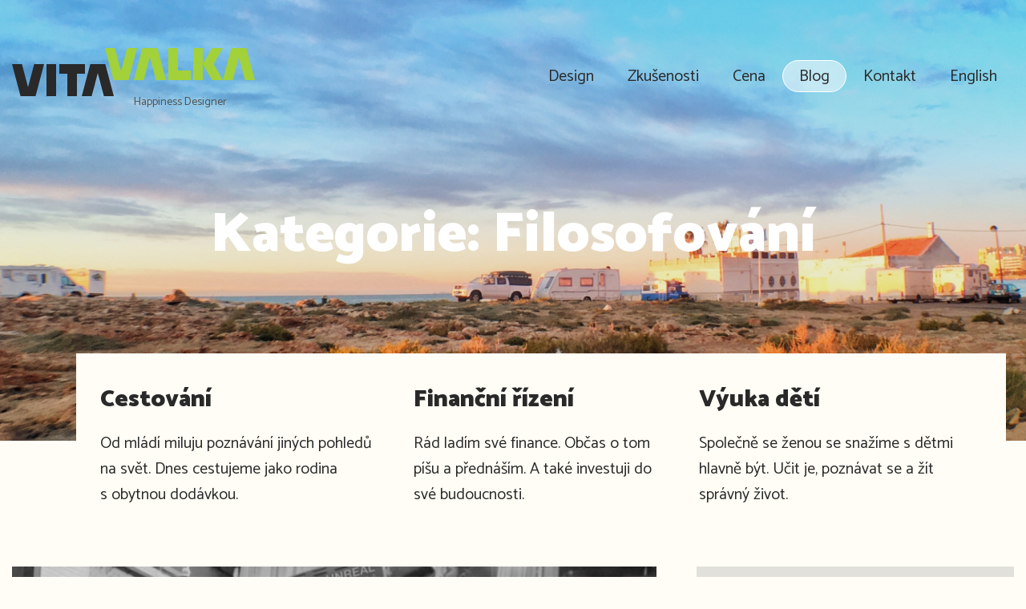

--- FILE ---
content_type: text/html; charset=UTF-8
request_url: https://vitavalka.cz/c/filosofovani/
body_size: 10896
content:
<!DOCTYPE html>
<html lang="cs-CZ" class="no-js" style="scroll-behavior: smooth;">
<head>
	<meta charset="UTF-8" />
	<meta name="viewport" content="width=device-width,minimum-scale=1,initial-scale=1">
	<title>Rubrika: Filosofování &mdash; Víťa Válka</title>
<link rel="alternate" href="https://vitavalka.cz/c/filosofovani/" hreflang="cs" />
<link rel="alternate" href="https://vitavalka.com/c/philosophy/" hreflang="en" />

<!-- The SEO Framework od Sybre Waaijer -->
<meta property="og:image" content="https://vitavalka.cz/wp-content/uploads/2019/04/Vita-Valka-Webdesign.jpg" />
<meta property="og:image:width" content="1200" />
<meta property="og:image:height" content="630" />
<meta property="og:image:alt" content="Vita Valka Webdesign" />
<meta property="og:locale" content="cs_CZ" />
<meta property="og:type" content="website" />
<meta property="og:title" content="Rubrika: Filosofování &mdash; Víťa Válka" />
<meta property="og:url" content="https://vitavalka.cz/c/filosofovani/" />
<meta property="og:site_name" content="Víťa Válka" />
<meta name="twitter:card" content="summary_large_image" />
<meta name="twitter:title" content="Rubrika: Filosofování &mdash; Víťa Válka" />
<meta name="twitter:image" content="https://vitavalka.cz/wp-content/uploads/2019/04/Vita-Valka-Webdesign.jpg" />
<meta name="twitter:image:width" content="1200" />
<meta name="twitter:image:height" content="630" />
<meta name="twitter:image:alt" content="Vita Valka Webdesign" />
<link rel="canonical" href="https://vitavalka.cz/c/filosofovani/" />
<!-- / The SEO Framework od Sybre Waaijer | 2.09ms meta | 8.98ms boot -->

<link href='https://fonts.googleapis.com' crossorigin rel='preconnect' />
<link href='https://fonts.gstatic.com' crossorigin rel='preconnect' />
<style id='classic-theme-styles-inline-css' type='text/css'>
/*! This file is auto-generated */
.wp-block-button__link{color:#fff;background-color:#32373c;border-radius:9999px;box-shadow:none;text-decoration:none;padding:calc(.667em + 2px) calc(1.333em + 2px);font-size:1.125em}.wp-block-file__button{background:#32373c;color:#fff;text-decoration:none}
</style>
<style id='global-styles-inline-css' type='text/css'>
body{--wp--preset--color--black: #000000;--wp--preset--color--cyan-bluish-gray: #abb8c3;--wp--preset--color--white: #ffffff;--wp--preset--color--pale-pink: #f78da7;--wp--preset--color--vivid-red: #cf2e2e;--wp--preset--color--luminous-vivid-orange: #ff6900;--wp--preset--color--luminous-vivid-amber: #fcb900;--wp--preset--color--light-green-cyan: #7bdcb5;--wp--preset--color--vivid-green-cyan: #00d084;--wp--preset--color--pale-cyan-blue: #8ed1fc;--wp--preset--color--vivid-cyan-blue: #0693e3;--wp--preset--color--vivid-purple: #9b51e0;--wp--preset--color--primary: #a2d139;--wp--preset--color--secondary: #e6f374;--wp--preset--color--default: #292929;--wp--preset--color--gray: #9b9b9b;--wp--preset--gradient--vivid-cyan-blue-to-vivid-purple: linear-gradient(135deg,rgba(6,147,227,1) 0%,rgb(155,81,224) 100%);--wp--preset--gradient--light-green-cyan-to-vivid-green-cyan: linear-gradient(135deg,rgb(122,220,180) 0%,rgb(0,208,130) 100%);--wp--preset--gradient--luminous-vivid-amber-to-luminous-vivid-orange: linear-gradient(135deg,rgba(252,185,0,1) 0%,rgba(255,105,0,1) 100%);--wp--preset--gradient--luminous-vivid-orange-to-vivid-red: linear-gradient(135deg,rgba(255,105,0,1) 0%,rgb(207,46,46) 100%);--wp--preset--gradient--very-light-gray-to-cyan-bluish-gray: linear-gradient(135deg,rgb(238,238,238) 0%,rgb(169,184,195) 100%);--wp--preset--gradient--cool-to-warm-spectrum: linear-gradient(135deg,rgb(74,234,220) 0%,rgb(151,120,209) 20%,rgb(207,42,186) 40%,rgb(238,44,130) 60%,rgb(251,105,98) 80%,rgb(254,248,76) 100%);--wp--preset--gradient--blush-light-purple: linear-gradient(135deg,rgb(255,206,236) 0%,rgb(152,150,240) 100%);--wp--preset--gradient--blush-bordeaux: linear-gradient(135deg,rgb(254,205,165) 0%,rgb(254,45,45) 50%,rgb(107,0,62) 100%);--wp--preset--gradient--luminous-dusk: linear-gradient(135deg,rgb(255,203,112) 0%,rgb(199,81,192) 50%,rgb(65,88,208) 100%);--wp--preset--gradient--pale-ocean: linear-gradient(135deg,rgb(255,245,203) 0%,rgb(182,227,212) 50%,rgb(51,167,181) 100%);--wp--preset--gradient--electric-grass: linear-gradient(135deg,rgb(202,248,128) 0%,rgb(113,206,126) 100%);--wp--preset--gradient--midnight: linear-gradient(135deg,rgb(2,3,129) 0%,rgb(40,116,252) 100%);--wp--preset--font-size--small: 13px;--wp--preset--font-size--medium: 20px;--wp--preset--font-size--large: 36px;--wp--preset--font-size--x-large: 42px;--wp--preset--font-size--s: 13px;--wp--preset--font-size--m: 16px;--wp--preset--font-size--l: 20px;--wp--preset--font-size--xl: 26px;--wp--preset--font-size--xxl: 32px;--wp--preset--spacing--20: 0.44rem;--wp--preset--spacing--30: 0.67rem;--wp--preset--spacing--40: 1rem;--wp--preset--spacing--50: 1.5rem;--wp--preset--spacing--60: 2.25rem;--wp--preset--spacing--70: 3.38rem;--wp--preset--spacing--80: 5.06rem;--wp--preset--shadow--natural: 6px 6px 9px rgba(0, 0, 0, 0.2);--wp--preset--shadow--deep: 12px 12px 50px rgba(0, 0, 0, 0.4);--wp--preset--shadow--sharp: 6px 6px 0px rgba(0, 0, 0, 0.2);--wp--preset--shadow--outlined: 6px 6px 0px -3px rgba(255, 255, 255, 1), 6px 6px rgba(0, 0, 0, 1);--wp--preset--shadow--crisp: 6px 6px 0px rgba(0, 0, 0, 1);}:where(.is-layout-flex){gap: 0.5em;}:where(.is-layout-grid){gap: 0.5em;}body .is-layout-flow > .alignleft{float: left;margin-inline-start: 0;margin-inline-end: 2em;}body .is-layout-flow > .alignright{float: right;margin-inline-start: 2em;margin-inline-end: 0;}body .is-layout-flow > .aligncenter{margin-left: auto !important;margin-right: auto !important;}body .is-layout-constrained > .alignleft{float: left;margin-inline-start: 0;margin-inline-end: 2em;}body .is-layout-constrained > .alignright{float: right;margin-inline-start: 2em;margin-inline-end: 0;}body .is-layout-constrained > .aligncenter{margin-left: auto !important;margin-right: auto !important;}body .is-layout-constrained > :where(:not(.alignleft):not(.alignright):not(.alignfull)){max-width: var(--wp--style--global--content-size);margin-left: auto !important;margin-right: auto !important;}body .is-layout-constrained > .alignwide{max-width: var(--wp--style--global--wide-size);}body .is-layout-flex{display: flex;}body .is-layout-flex{flex-wrap: wrap;align-items: center;}body .is-layout-flex > *{margin: 0;}body .is-layout-grid{display: grid;}body .is-layout-grid > *{margin: 0;}:where(.wp-block-columns.is-layout-flex){gap: 2em;}:where(.wp-block-columns.is-layout-grid){gap: 2em;}:where(.wp-block-post-template.is-layout-flex){gap: 1.25em;}:where(.wp-block-post-template.is-layout-grid){gap: 1.25em;}.has-black-color{color: var(--wp--preset--color--black) !important;}.has-cyan-bluish-gray-color{color: var(--wp--preset--color--cyan-bluish-gray) !important;}.has-white-color{color: var(--wp--preset--color--white) !important;}.has-pale-pink-color{color: var(--wp--preset--color--pale-pink) !important;}.has-vivid-red-color{color: var(--wp--preset--color--vivid-red) !important;}.has-luminous-vivid-orange-color{color: var(--wp--preset--color--luminous-vivid-orange) !important;}.has-luminous-vivid-amber-color{color: var(--wp--preset--color--luminous-vivid-amber) !important;}.has-light-green-cyan-color{color: var(--wp--preset--color--light-green-cyan) !important;}.has-vivid-green-cyan-color{color: var(--wp--preset--color--vivid-green-cyan) !important;}.has-pale-cyan-blue-color{color: var(--wp--preset--color--pale-cyan-blue) !important;}.has-vivid-cyan-blue-color{color: var(--wp--preset--color--vivid-cyan-blue) !important;}.has-vivid-purple-color{color: var(--wp--preset--color--vivid-purple) !important;}.has-black-background-color{background-color: var(--wp--preset--color--black) !important;}.has-cyan-bluish-gray-background-color{background-color: var(--wp--preset--color--cyan-bluish-gray) !important;}.has-white-background-color{background-color: var(--wp--preset--color--white) !important;}.has-pale-pink-background-color{background-color: var(--wp--preset--color--pale-pink) !important;}.has-vivid-red-background-color{background-color: var(--wp--preset--color--vivid-red) !important;}.has-luminous-vivid-orange-background-color{background-color: var(--wp--preset--color--luminous-vivid-orange) !important;}.has-luminous-vivid-amber-background-color{background-color: var(--wp--preset--color--luminous-vivid-amber) !important;}.has-light-green-cyan-background-color{background-color: var(--wp--preset--color--light-green-cyan) !important;}.has-vivid-green-cyan-background-color{background-color: var(--wp--preset--color--vivid-green-cyan) !important;}.has-pale-cyan-blue-background-color{background-color: var(--wp--preset--color--pale-cyan-blue) !important;}.has-vivid-cyan-blue-background-color{background-color: var(--wp--preset--color--vivid-cyan-blue) !important;}.has-vivid-purple-background-color{background-color: var(--wp--preset--color--vivid-purple) !important;}.has-black-border-color{border-color: var(--wp--preset--color--black) !important;}.has-cyan-bluish-gray-border-color{border-color: var(--wp--preset--color--cyan-bluish-gray) !important;}.has-white-border-color{border-color: var(--wp--preset--color--white) !important;}.has-pale-pink-border-color{border-color: var(--wp--preset--color--pale-pink) !important;}.has-vivid-red-border-color{border-color: var(--wp--preset--color--vivid-red) !important;}.has-luminous-vivid-orange-border-color{border-color: var(--wp--preset--color--luminous-vivid-orange) !important;}.has-luminous-vivid-amber-border-color{border-color: var(--wp--preset--color--luminous-vivid-amber) !important;}.has-light-green-cyan-border-color{border-color: var(--wp--preset--color--light-green-cyan) !important;}.has-vivid-green-cyan-border-color{border-color: var(--wp--preset--color--vivid-green-cyan) !important;}.has-pale-cyan-blue-border-color{border-color: var(--wp--preset--color--pale-cyan-blue) !important;}.has-vivid-cyan-blue-border-color{border-color: var(--wp--preset--color--vivid-cyan-blue) !important;}.has-vivid-purple-border-color{border-color: var(--wp--preset--color--vivid-purple) !important;}.has-vivid-cyan-blue-to-vivid-purple-gradient-background{background: var(--wp--preset--gradient--vivid-cyan-blue-to-vivid-purple) !important;}.has-light-green-cyan-to-vivid-green-cyan-gradient-background{background: var(--wp--preset--gradient--light-green-cyan-to-vivid-green-cyan) !important;}.has-luminous-vivid-amber-to-luminous-vivid-orange-gradient-background{background: var(--wp--preset--gradient--luminous-vivid-amber-to-luminous-vivid-orange) !important;}.has-luminous-vivid-orange-to-vivid-red-gradient-background{background: var(--wp--preset--gradient--luminous-vivid-orange-to-vivid-red) !important;}.has-very-light-gray-to-cyan-bluish-gray-gradient-background{background: var(--wp--preset--gradient--very-light-gray-to-cyan-bluish-gray) !important;}.has-cool-to-warm-spectrum-gradient-background{background: var(--wp--preset--gradient--cool-to-warm-spectrum) !important;}.has-blush-light-purple-gradient-background{background: var(--wp--preset--gradient--blush-light-purple) !important;}.has-blush-bordeaux-gradient-background{background: var(--wp--preset--gradient--blush-bordeaux) !important;}.has-luminous-dusk-gradient-background{background: var(--wp--preset--gradient--luminous-dusk) !important;}.has-pale-ocean-gradient-background{background: var(--wp--preset--gradient--pale-ocean) !important;}.has-electric-grass-gradient-background{background: var(--wp--preset--gradient--electric-grass) !important;}.has-midnight-gradient-background{background: var(--wp--preset--gradient--midnight) !important;}.has-small-font-size{font-size: var(--wp--preset--font-size--small) !important;}.has-medium-font-size{font-size: var(--wp--preset--font-size--medium) !important;}.has-large-font-size{font-size: var(--wp--preset--font-size--large) !important;}.has-x-large-font-size{font-size: var(--wp--preset--font-size--x-large) !important;}
.wp-block-navigation a:where(:not(.wp-element-button)){color: inherit;}
:where(.wp-block-post-template.is-layout-flex){gap: 1.25em;}:where(.wp-block-post-template.is-layout-grid){gap: 1.25em;}
:where(.wp-block-columns.is-layout-flex){gap: 2em;}:where(.wp-block-columns.is-layout-grid){gap: 2em;}
.wp-block-pullquote{font-size: 1.5em;line-height: 1.6;}
</style>
<link rel="https://api.w.org/" href="https://vitavalka.cz/wp-json/" /><link rel="alternate" type="application/json" href="https://vitavalka.cz/wp-json/wp/v2/categories/23" /><!-- Global site tag (gtag.js) - Google Analytics -->
<script async src="https://www.googletagmanager.com/gtag/js?id=UA-1444672-10"></script>
<script>
  window.dataLayer = window.dataLayer || [];
  function gtag(){dataLayer.push(arguments);}
  gtag('js', new Date());

  gtag('config', 'UA-1444672-10');
</script><link rel="apple-touch-icon" sizes="180x180" href="/wp-content/uploads/fbrfg/apple-touch-icon.png">
<link rel="icon" type="image/png" sizes="32x32" href="/wp-content/uploads/fbrfg/favicon-32x32.png">
<link rel="icon" type="image/png" sizes="16x16" href="/wp-content/uploads/fbrfg/favicon-16x16.png">
<link rel="manifest" href="/wp-content/uploads/fbrfg/site.webmanifest">
<link rel="mask-icon" href="/wp-content/uploads/fbrfg/safari-pinned-tab.svg" color="#5bbad5">
<link rel="shortcut icon" href="/wp-content/uploads/fbrfg/favicon.ico">
<meta name="msapplication-TileColor" content="#fffdf5">
<meta name="msapplication-config" content="/wp-content/uploads/fbrfg/browserconfig.xml">
<meta name="theme-color" content="#fffdf5"><script>!function(e,t,n){"use strict";t.documentElement.className=t.documentElement.className.replace("no-js","js"),t.documentElement.className+="ontouchstart"in t.documentElement?" touch":" no-touch"}(window,document);</script><link rel='stylesheet' id='wtf/catamaran-css' href='https://fonts.googleapis.com/css?family=Catamaran:200,400,700,900&#038;subset=latin-ext' type='text/css' media='all' />
<link rel='stylesheet' id='wtf/default-css' href='https://vitavalka.cz/wp-content/themes/vita/dist/css/default.min.css?ver=1578411516' type='text/css' media='all' />
<link rel="prefetch" href="https://vitavalka.cz/wp-content/themes/vita/dist/css/header.min.css?ver=1559657679">
<link rel="preload" href="https://vitavalka.cz/wp-content/themes/vita/dist/css/header.min.css?ver=1559657679" as="style">
<link rel="prefetch" href="https://vitavalka.cz/wp-content/themes/vita/dist/css/blog.min.css?ver=1566372165">
<link rel="preload" href="https://vitavalka.cz/wp-content/themes/vita/dist/css/blog.min.css?ver=1566372165" as="style">
<link rel="prefetch" href="https://vitavalka.cz/wp-content/themes/vita/dist/css/logos.min.css?ver=1556899661">
<link rel="preload" href="https://vitavalka.cz/wp-content/themes/vita/dist/css/logos.min.css?ver=1556899661" as="style">
</head>
<body data-rsssl=1 id="body" class="archive category category-filosofovani category-23 body has-body-image">
<span class="bodyImage" style="background-image: url('https://vitavalka.cz/wp-content/uploads/2018/12/blog.jpg')"></span><link rel='stylesheet' id='wtf/header-css' href='https://vitavalka.cz/wp-content/themes/vita/dist/css/header.min.css?ver=1559657679' type='text/css' media='all' />

<a href="#main" id="header__skiplink">Skočit na obsah</a>

<header class="header">
	<div class="container">
		<div class="header__content">

			<div class="header__logo">
				<a href="https://vitavalka.cz "><svg height="60" viewBox="0 0 303 60" width="303" xmlns="http://www.w3.org/2000/svg">
    <g fill="none" fill-rule="evenodd" transform="">
        <path id="logo_svg_vita" d="m0 20 10.65234 40h12.34766 6.34766l10.65234-40h-12.34766l-7.65234 28.7344-7.65234-28.7344zm43 0v40h12v-40zm16 0v12h10v28h12v-28h10v-12zm38.65234 0-10.65234 40h12.34766l7.65234-28.7344 7.65234 28.7344h12.34766l-10.65234-40h-6.34766-6z" fill="#292929"/>
        <path d="m116 0 10.65234 40h12.34766 6.34766l10.65234-40h-12.34766l-7.65234 28.7344-7.65234-28.7344zm46.65234 0-10.65234 40h12.34766l7.65234-28.7344 7.65234 28.7344h12.34766l-10.65234-40h-6.34766zm32.34766 0v40h28v-12h-16v-28zm31 0v40h12v-20-20zm12 20 11.36328 20h13.63672l-11.36328-20 11.36328-20h-13.63672zm35.65234-20-10.65234 40h12.34766l7.65234-28.7344 7.65234 28.7344h12.34766l-10.65234-40h-6.34766z" fill="#a2d139"/>
    </g>
</svg><em>Happiness Designer</em></a>			</div>


			<a class="header__switcher" title="Menu" aria-label="Menu" href="javascript:"
				onclick="document.getElementById('body').classList.toggle( 'is-menu-open' );return false;" >
				<svg height="22" viewBox="0 0 30 22" width="30" xmlns="http://www.w3.org/2000/svg"><g fill="#525252" fill-rule="evenodd"><path d="m0 10h30v2h-30z"/><path d="m0 0h30v2h-30z"/><path d="m0 20h30v2h-30z"/></g></svg>				<svg height="24" viewBox="0 0 24 24" width="24" xmlns="http://www.w3.org/2000/svg"><g fill="#525252" fill-rule="evenodd" transform=""><path d="m-3 11h30v2h-30z" transform="matrix(.70710678 .70710678 -.70710678 .70710678 12 -4.970563)"/><path d="m-3 11h30v2h-30z" transform="matrix(.70710678 -.70710678 .70710678 .70710678 -4.970563 12)"/></g></svg>			</a>
	
			<div class="header__nav">

				<div id="menu" class="header__menu">
					<nav class="topmenu">
	<div class="menu-cz-menu-container"><ul id="menu-cz-menu" class="menu"><li id="menu-item-28" class="menu-item menu-item-type-post_type menu-item-object-page menu-item-28"><a href="https://vitavalka.cz/design/">Design</a></li>
<li id="menu-item-31" class="menu-item menu-item-type-post_type menu-item-object-page menu-item-31"><a href="https://vitavalka.cz/zkusenosti/">Zkušenosti</a></li>
<li id="menu-item-62" class="menu-item menu-item-type-post_type menu-item-object-page menu-item-62"><a href="https://vitavalka.cz/cena/">Cena</a></li>
<li id="menu-item-63" class="menu-item menu-item-type-post_type menu-item-object-page current_page_parent menu-item-63 is-active"><a href="https://vitavalka.cz/blog/">Blog</a></li>
<li id="menu-item-1154" class="menu-item menu-item-type-custom menu-item-object-custom menu-item-1154"><a href="#kontakt">Kontakt</a></li>
<li id="menu-item-2411-en" class="lang-item lang-item-6 lang-item-en lang-item-first menu-item menu-item-type-custom menu-item-object-custom menu-item-2411-en"><a href="https://vitavalka.com/c/philosophy/" hreflang="en-US" lang="en-US">English</a></li>
</ul></div></nav>	
				</div>

				
			</div>

		</div>
	</div>
</header>


	
<link rel='stylesheet' id='wtf/blog-css' href='https://vitavalka.cz/wp-content/themes/vita/dist/css/blog.min.css?ver=1566372165' type='text/css' media='all' />

<div class="blogHeader">
	<div class="blogHeader__title">
		<div class="blogHeader__titleIn">
			<h1>
				Kategorie: Filosofování			</h1>
		</div>
	</div>	

			<div class="container">
			<div class="blogHeader__content">
				<div id="text-3" class="widget widget_text"><h3>Cestování</h3>			<div class="textwidget"><p>Od mládí miluju poznávání jiných pohledů na svět. Dnes cestujeme jako rodina s obytnou dodávkou.</p>
</div>
		</div><div id="text-4" class="widget widget_text"><h3>Finanční řízení</h3>			<div class="textwidget"><p>Rád ladím své finance. Občas o tom píšu a přednáším. A také investuji do své budoucnosti.</p>
</div>
		</div><div id="text-5" class="widget widget_text"><h3>Výuka dětí</h3>			<div class="textwidget"><p>Společně se ženou se snažíme s dětmi hlavně být. Učit je, poznávat se a žít správný život.</p>
</div>
		</div>			</div>	
		</div>
	
</div>

<div class="container">

	<div class="blogLayout__area">

		<div class="blogLayout__content">
			<main id="main" role="main">

				<article class="anote">
            <div class="anote__thumbnail">
            <a href="https://vitavalka.cz/media-krizi-prizivuji/"><img width="830" height="400" src="https://vitavalka.cz/wp-content/uploads/2020/04/media-ovlivnuji-nazory-830x400.jpg" class="attachment-anote size-anote wp-post-image" alt="Masová média krizi jen přiživují" decoding="async" fetchpriority="high" srcset="https://vitavalka.cz/wp-content/uploads/2020/04/media-ovlivnuji-nazory-830x400.jpg 830w, https://vitavalka.cz/wp-content/uploads/2020/04/media-ovlivnuji-nazory-770x370.jpg 770w" sizes="(max-width: 830px) 100vw, 830px" /></a>
        </div>
        
    <div class="anote__content">
        
        <h2><a href="https://vitavalka.cz/media-krizi-prizivuji/">Masová média krizi jen přiživují</a></h2>
       
        <div class="anote__meta">
            <div class="tags">
                <a href="https://vitavalka.cz/c/filosofovani/" rel="category tag">Filosofování</a>            </div>
            <p>3. dubna 2020</p>
        </div>

    </div>

</article>

<article class="anote">
            <div class="anote__thumbnail">
            <a href="https://vitavalka.cz/proc-divni-vyhrajou/"><img width="830" height="400" src="https://vitavalka.cz/wp-content/uploads/2019/07/embrace-weirdness-830x400.jpg" class="attachment-anote size-anote wp-post-image" alt="Divní vyhrajou" decoding="async" srcset="https://vitavalka.cz/wp-content/uploads/2019/07/embrace-weirdness-830x400.jpg 830w, https://vitavalka.cz/wp-content/uploads/2019/07/embrace-weirdness-770x370.jpg 770w" sizes="(max-width: 830px) 100vw, 830px" /></a>
        </div>
        
    <div class="anote__content">
        
        <h2><a href="https://vitavalka.cz/proc-divni-vyhrajou/">Proč divní vyhrajou</a></h2>
       
        <div class="anote__meta">
            <div class="tags">
                <a href="https://vitavalka.cz/c/filosofovani/" rel="category tag">Filosofování</a>            </div>
            <p>16. července 2019</p>
        </div>

    </div>

</article>

<article class="anote">
            <div class="anote__thumbnail">
            <a href="https://vitavalka.cz/virtualni-valka/"><img width="830" height="400" src="https://vitavalka.cz/wp-content/uploads/2008/09/virtualni-valka-hacker-830x400.jpg" class="attachment-anote size-anote wp-post-image" alt="Virtuální válka a hackeři" decoding="async" srcset="https://vitavalka.cz/wp-content/uploads/2008/09/virtualni-valka-hacker-830x400.jpg 830w, https://vitavalka.cz/wp-content/uploads/2008/09/virtualni-valka-hacker-770x370.jpg 770w, https://vitavalka.cz/wp-content/uploads/2008/09/virtualni-valka-hacker-65x30.jpg 65w" sizes="(max-width: 830px) 100vw, 830px" /></a>
        </div>
        
    <div class="anote__content">
        
        <h2><a href="https://vitavalka.cz/virtualni-valka/">Virtuální válka</a></h2>
       
        <div class="anote__meta">
            <div class="tags">
                <a href="https://vitavalka.cz/c/filosofovani/" rel="category tag">Filosofování</a>            </div>
            <p>1. září 2008</p>
        </div>

    </div>

</article>

<article class="anote">
            <div class="anote__thumbnail">
            <a href="https://vitavalka.cz/urbanizmus-telekomunikace-a-kolektivni-inteligence/"><img width="830" height="400" src="https://vitavalka.cz/wp-content/uploads/2018/12/urbanizmus-telekomunikace-830x400.jpg" class="attachment-anote size-anote wp-post-image" alt="Urbanizmus a telekomunikace" decoding="async" loading="lazy" srcset="https://vitavalka.cz/wp-content/uploads/2018/12/urbanizmus-telekomunikace-830x400.jpg 830w, https://vitavalka.cz/wp-content/uploads/2018/12/urbanizmus-telekomunikace-770x370.jpg 770w" sizes="(max-width: 830px) 100vw, 830px" /></a>
        </div>
        
    <div class="anote__content">
        
        <h2><a href="https://vitavalka.cz/urbanizmus-telekomunikace-a-kolektivni-inteligence/">Urbanizmus, telekomunikace a kolektivní inteligence</a></h2>
       
        <div class="anote__meta">
            <div class="tags">
                <a href="https://vitavalka.cz/c/filosofovani/" rel="category tag">Filosofování</a>            </div>
            <p>1. dubna 2008</p>
        </div>

    </div>

</article>

<article class="anote">
            <div class="anote__thumbnail">
            <a href="https://vitavalka.cz/vizualni-ztvarneni-ctyr-pribuzenstvi/"><img width="830" height="400" src="https://vitavalka.cz/wp-content/uploads/2008/01/michel-foucault-830x400.jpg" class="attachment-anote size-anote wp-post-image" alt="Michel Foucault" decoding="async" loading="lazy" srcset="https://vitavalka.cz/wp-content/uploads/2008/01/michel-foucault-830x400.jpg 830w, https://vitavalka.cz/wp-content/uploads/2008/01/michel-foucault-770x370.jpg 770w" sizes="(max-width: 830px) 100vw, 830px" /></a>
        </div>
        
    <div class="anote__content">
        
        <h2><a href="https://vitavalka.cz/vizualni-ztvarneni-ctyr-pribuzenstvi/">Vizuální ztvárnění čtyř příbuzenství</a></h2>
       
        <div class="anote__meta">
            <div class="tags">
                <a href="https://vitavalka.cz/c/filosofovani/" rel="category tag">Filosofování</a>            </div>
            <p>1. ledna 2008</p>
        </div>

    </div>

</article>

<article class="anote">
            <div class="anote__thumbnail">
            <a href="https://vitavalka.cz/literatura-a-metajazyk/"><img width="830" height="400" src="https://vitavalka.cz/wp-content/uploads/2007/05/kniha-literatura-830x400.jpg" class="attachment-anote size-anote wp-post-image" alt="Kniha a literatura" decoding="async" loading="lazy" srcset="https://vitavalka.cz/wp-content/uploads/2007/05/kniha-literatura-830x400.jpg 830w, https://vitavalka.cz/wp-content/uploads/2007/05/kniha-literatura-770x370.jpg 770w" sizes="(max-width: 830px) 100vw, 830px" /></a>
        </div>
        
    <div class="anote__content">
        
        <h2><a href="https://vitavalka.cz/literatura-a-metajazyk/">Literatura a metajazyk</a></h2>
       
        <div class="anote__meta">
            <div class="tags">
                <a href="https://vitavalka.cz/c/filosofovani/" rel="category tag">Filosofování</a>            </div>
            <p>1. května 2007</p>
        </div>

    </div>

</article>

<article class="anote">
            <div class="anote__thumbnail">
            <a href="https://vitavalka.cz/subjektivni-vnimani-digitalniho-umeni/"><img width="830" height="400" src="https://vitavalka.cz/wp-content/uploads/2018/12/digitalni-umeni-830x400.jpg" class="attachment-anote size-anote wp-post-image" alt="" decoding="async" loading="lazy" srcset="https://vitavalka.cz/wp-content/uploads/2018/12/digitalni-umeni-830x400.jpg 830w, https://vitavalka.cz/wp-content/uploads/2018/12/digitalni-umeni-770x370.jpg 770w, https://vitavalka.cz/wp-content/uploads/2018/12/digitalni-umeni-61x30.jpg 61w" sizes="(max-width: 830px) 100vw, 830px" /></a>
        </div>
        
    <div class="anote__content">
        
        <h2><a href="https://vitavalka.cz/subjektivni-vnimani-digitalniho-umeni/">Subjektivní vnímání digitálního umění</a></h2>
       
        <div class="anote__meta">
            <div class="tags">
                <a href="https://vitavalka.cz/c/filosofovani/" rel="category tag">Filosofování</a>            </div>
            <p>8. ledna 2007</p>
        </div>

    </div>

</article>

<article class="anote">
            <div class="anote__thumbnail">
            <a href="https://vitavalka.cz/vietnam-filmem/"><img width="830" height="400" src="https://vitavalka.cz/wp-content/uploads/2018/12/vietnam-filmem-830x400.jpg" class="attachment-anote size-anote wp-post-image" alt="Vietnam filmem" decoding="async" loading="lazy" srcset="https://vitavalka.cz/wp-content/uploads/2018/12/vietnam-filmem-830x400.jpg 830w, https://vitavalka.cz/wp-content/uploads/2018/12/vietnam-filmem-770x370.jpg 770w, https://vitavalka.cz/wp-content/uploads/2018/12/vietnam-filmem-60x30.jpg 60w" sizes="(max-width: 830px) 100vw, 830px" /></a>
        </div>
        
    <div class="anote__content">
        
        <h2><a href="https://vitavalka.cz/vietnam-filmem/">Vietnam filmem</a></h2>
       
        <div class="anote__meta">
            <div class="tags">
                <a href="https://vitavalka.cz/c/filosofovani/" rel="category tag">Filosofování</a>            </div>
            <p>1. ledna 2007</p>
        </div>

    </div>

</article>

<article class="anote">
            <div class="anote__thumbnail">
            <a href="https://vitavalka.cz/znak-andyho-warhola/"><img width="830" height="400" src="https://vitavalka.cz/wp-content/uploads/2018/12/digitalni-umeni-830x400.jpg" class="attachment-anote size-anote wp-post-image" alt="" decoding="async" loading="lazy" srcset="https://vitavalka.cz/wp-content/uploads/2018/12/digitalni-umeni-830x400.jpg 830w, https://vitavalka.cz/wp-content/uploads/2018/12/digitalni-umeni-770x370.jpg 770w, https://vitavalka.cz/wp-content/uploads/2018/12/digitalni-umeni-61x30.jpg 61w" sizes="(max-width: 830px) 100vw, 830px" /></a>
        </div>
        
    <div class="anote__content">
        
        <h2><a href="https://vitavalka.cz/znak-andyho-warhola/">Znak Andyho Warhola</a></h2>
       
        <div class="anote__meta">
            <div class="tags">
                <a href="https://vitavalka.cz/c/filosofovani/" rel="category tag">Filosofování</a>            </div>
            <p>11. listopadu 2006</p>
        </div>

    </div>

</article>

<article class="anote">
            <div class="anote__thumbnail">
            <a href="https://vitavalka.cz/lidske-limity/"><img width="830" height="400" src="https://vitavalka.cz/wp-content/uploads/2006/09/lidske-limity-830x400.jpg" class="attachment-anote size-anote wp-post-image" alt="Lidské limity" decoding="async" loading="lazy" srcset="https://vitavalka.cz/wp-content/uploads/2006/09/lidske-limity-830x400.jpg 830w, https://vitavalka.cz/wp-content/uploads/2006/09/lidske-limity-770x370.jpg 770w" sizes="(max-width: 830px) 100vw, 830px" /></a>
        </div>
        
    <div class="anote__content">
        
        <h2><a href="https://vitavalka.cz/lidske-limity/">Lidské limity</a></h2>
       
        <div class="anote__meta">
            <div class="tags">
                <a href="https://vitavalka.cz/c/filosofovani/" rel="category tag">Filosofování</a>            </div>
            <p>28. září 2006</p>
        </div>

    </div>

</article>

			</main>
		</div>
		<aside role="complementary" class="blogLayout__sidebar" >
			<div id="categories-3" class="widget widget_categories"><h2 class="caps">Rubriky</h2>
			<ul>
					<li class="cat-item cat-item-94"><a href="https://vitavalka.cz/c/archiv/">Archív</a>
</li>
	<li class="cat-item cat-item-23 current-cat"><a aria-current="page" href="https://vitavalka.cz/c/filosofovani/">Filosofování</a>
</li>
	<li class="cat-item cat-item-62"><a href="https://vitavalka.cz/c/cesty/">Fotky z cest</a>
</li>
	<li class="cat-item cat-item-21"><a href="https://vitavalka.cz/c/karavan/">Karavan</a>
</li>
			</ul>

			</div><div id="media_image-2" class="widget widget_media_image"><h2 class="caps">Kempy a místa na spaní</h2><a href="https://www.google.com/maps/d/edit?mid=1skI8pXM4nIo9sM4hWPM6fos7MRw"><img width="948" height="615" src="https://vitavalka.cz/wp-content/uploads/2018/12/camping-boondocking-map.png" class="image wp-image-1142  attachment-full size-full" alt="Camping &amp; boondocking Map" style="max-width: 100%; height: auto;" decoding="async" loading="lazy" srcset="https://vitavalka.cz/wp-content/uploads/2018/12/camping-boondocking-map.png 948w, https://vitavalka.cz/wp-content/uploads/2018/12/camping-boondocking-map-300x195.png 300w, https://vitavalka.cz/wp-content/uploads/2018/12/camping-boondocking-map-768x498.png 768w, https://vitavalka.cz/wp-content/uploads/2018/12/camping-boondocking-map-154x100.png 154w, https://vitavalka.cz/wp-content/uploads/2018/12/camping-boondocking-map-408x265.png 408w, https://vitavalka.cz/wp-content/uploads/2018/12/camping-boondocking-map-46x30.png 46w" sizes="(max-width: 948px) 100vw, 948px" /></a></div><div id="text-6" class="widget widget_text"><h2 class="caps">Víťův výběr toho nejlepšího</h2>			<div class="textwidget"><ul class="list-posts">
<li><a href="/nejsilenejsi-napad-meho-zivota/">Karavan → jak to začalo?</a></li>
<li><a href="/proc-divni-vyhrajou/">Proč divní vyhrajou</a></li>
<li><a href="/hypnozaba-z-futuramy-ve-vysokem-rozliseni/">Hypnožába z Futuramy → vektor</a></li>
<li><a href="/papirovy-stojan-na-notebook/">Papírový stojan na notebook</a></li>
</ul>
</div>
		</div><div id="null-instagram-feed-2" class="widget null-instagram-feed"><h2 class="caps">Instagram</h2>Instagram has returned invalid data.</div>		</aside>
	</div>

</div>

<div class="blogFooter">
    <div class="container">
        <div id="text-2" class="widget widget_text"><h2 class="caps ta-c">Zmiňují nás média</h2>			<div class="textwidget"><link rel='stylesheet' id='wtf/logos-css' href='https://vitavalka.cz/wp-content/themes/vita/dist/css/logos.min.css?ver=1556899661' type='text/css' media='all' />
<div class="logos logos--line alignfull">
    <div class="logos__items">
                    <div class="logos__item">
                <img loading="lazy" decoding="async" width="332" height="30" src="https://vitavalka.cz/wp-content/uploads/2018/12/logo-hn.svg" class="attachment-thumbnail size-thumbnail" alt="" />            </div>
                    <div class="logos__item">
                <img loading="lazy" decoding="async" width="134" height="35" src="https://vitavalka.cz/wp-content/uploads/2018/12/logo-forbes.svg" class="attachment-thumbnail size-thumbnail" alt="" />            </div>
                    <div class="logos__item">
                <img loading="lazy" decoding="async" width="224" height="30" src="https://vitavalka.cz/wp-content/uploads/2018/12/logo-ln.svg" class="attachment-thumbnail size-thumbnail" alt="" />            </div>
                    <div class="logos__item">
                <img loading="lazy" decoding="async" width="106" height="45" src="https://vitavalka.cz/wp-content/uploads/2018/12/logo-ta3.svg" class="attachment-thumbnail size-thumbnail" alt="" />            </div>
                    <div class="logos__item">
                <img loading="lazy" decoding="async" width="113" height="40" src="https://vitavalka.cz/wp-content/uploads/2018/12/logo-reflex.svg" class="attachment-thumbnail size-thumbnail" alt="" />            </div>
                    <div class="logos__item">
                <img loading="lazy" decoding="async" width="140" height="30" src="https://vitavalka.cz/wp-content/uploads/2018/12/logo-idnes.svg" class="attachment-thumbnail size-thumbnail" alt="" />            </div>
                    <div class="logos__item">
                <img loading="lazy" decoding="async" width="144" height="33" src="https://vitavalka.cz/wp-content/uploads/2018/12/logo-onadnes.svg" class="attachment-thumbnail size-thumbnail" alt="" />            </div>
                    <div class="logos__item">
                <img loading="lazy" decoding="async" width="146" height="35" src="https://vitavalka.cz/wp-content/uploads/2018/12/logo-vlasta.svg" class="attachment-thumbnail size-thumbnail" alt="" />            </div>
                    <div class="logos__item">
                <img loading="lazy" decoding="async" width="90" height="70" src="https://vitavalka.cz/wp-content/uploads/2018/12/logo-rytmus.svg" class="attachment-thumbnail size-thumbnail" alt="" />            </div>
                    <div class="logos__item">
                <img loading="lazy" decoding="async" width="64" height="90" src="https://vitavalka.cz/wp-content/uploads/2018/12/logo-evita.svg" class="attachment-thumbnail size-thumbnail" alt="" />            </div>
                    <div class="logos__item">
                <img loading="lazy" decoding="async" width="85" height="80" src="https://vitavalka.cz/wp-content/uploads/2018/12/logo-svetzeny.svg" class="attachment-thumbnail size-thumbnail" alt="" />            </div>
                    <div class="logos__item">
                <img loading="lazy" decoding="async" width="145" height="38" src="https://vitavalka.cz/wp-content/uploads/2018/12/logo-madam.svg" class="attachment-thumbnail size-thumbnail" alt="" />            </div>
                    <div class="logos__item">
                <img loading="lazy" decoding="async" width="151" height="23" src="https://vitavalka.cz/wp-content/uploads/2018/12/logo-notabene.svg" class="attachment-thumbnail size-thumbnail" alt="" />            </div>
                    <div class="logos__item">
                <img loading="lazy" decoding="async" width="204" height="23" src="https://vitavalka.cz/wp-content/uploads/2018/12/logo-brainstorm.svg" class="attachment-thumbnail size-thumbnail" alt="" />            </div>
                    <div class="logos__item">
                <img loading="lazy" decoding="async" width="122" height="70" src="https://vitavalka.cz/wp-content/uploads/2018/12/Media-CT.svg" class="attachment-thumbnail size-thumbnail" alt="" />            </div>
                    <div class="logos__item">
                <img loading="lazy" decoding="async" width="66" height="40" src="https://vitavalka.cz/wp-content/uploads/2018/12/travel-bible-66x40.svg" class="attachment-thumbnail size-thumbnail" alt="Travel Bible" />            </div>
                    <div class="logos__item">
                <img loading="lazy" decoding="async" width="192" height="30" src="https://vitavalka.cz/wp-content/uploads/2018/12/cesky-rozhlas-ok.svg" class="attachment-thumbnail size-thumbnail" alt="" />            </div>
                    <div class="logos__item">
                <img loading="lazy" decoding="async" width="200" height="28" src="https://vitavalka.cz/wp-content/uploads/2018/12/Media-podnikatel.svg" class="attachment-thumbnail size-thumbnail" alt="Podnikatel.cz" />            </div>
                    <div class="logos__item">
                <img loading="lazy" decoding="async" width="200" height="43" src="https://vitavalka.cz/wp-content/uploads/2018/12/Media-ekonom.svg" class="attachment-thumbnail size-thumbnail" alt="" />            </div>
            </div>
</div>
</div>
		</div>    </div>
</div>

<link rel='stylesheet' id='wtf/prefooter-css' href='https://vitavalka.cz/wp-content/themes/vita/dist/css/prefooter.min.css?ver=1556898063' type='text/css' media='all' />
<aside id="kontakt" class="prefooter" role="complementary">

	<div class="prefooter__content">
		
		<div class="prefooter__status">
			
<div class="status">
    <strong>Status</strong>
    <span>K vašim službám</span>
</div>		</div>
		

		<div class="prefooter__widgets">
			<div id="text-7" class="widget widget_text"><h3>Ptejte se</h3>			<div class="textwidget"><link rel='stylesheet' id='wtf/forms-css' href='https://vitavalka.cz/wp-content/themes/vita/dist/css/forms.min.css?ver=1563294510' type='text/css' media='all' />
<!-- HTML Forms v1.3.28 - https://wordpress.org/plugins/html-forms/ --><form method="post"  class="hf-form hf-form-109 " data-id="109" data-title="Ptejte se" data-slug="kontakt" data-message-success="Díky! Ozvu se co nejdříve. A nyní — tadá — je ten pravý čas na &lt;a href=&quot;/poptavka/&quot;&gt;poslat mi poptávku&lt;/a&gt;." data-message-invalid-email="Omlouvám se, ale ta emailová adresa nějak nehraje. Je to opravdu email?" data-message-required-field-missing="Prosím vyplňte všechny důležité kolonky. Rozveselí mě to!" data-message-error="Jejda. Něco se rozbilo."><input type="hidden" name="_hf_form_id" value="109" /><div style="display: none;"><input type="text" name="_hf_h109" value="" /></div><div class="hf-fields-wrap"><p>
	<label class="screen-reader-text" for="form_contact_email">Váš dotaz</label>
	<textarea id="form_contact_email" name="MESSAGE" placeholder="Váš dotaz" required></textarea>
</p>

<p>
	<label class="screen-reader-text" for="form_contact_message">E-mail</label>
	<input id="form_contact_message" type="email" name="EMAIL" placeholder="E-mail" required />
</p>

<p class="buttonWrapper">
  <span><input type="submit" value="Zeptat se" /></span>
  <span>nebo rovnou <a href="/poptavka/">poslat poptávku</a></span>
</p><noscript>Please enable JavaScript for this form to work.</noscript></div></form><!-- / HTML Forms -->
</div>
		</div><div id="text-8" class="widget widget_text"><h3>Kontakt</h3>			<div class="textwidget"><p><strong>Mgr. BcA. Vítězslav Válka<br />
</strong>E-mail vitezslav.valka@gmail.com<br />
WhatsApp a Signal +420 608 705 644<br />
Telegram a Messenger — vitavalka</p>
<p class="small">Fakturační adresa a sídlo: Luleč 424, 683 03. IČ 69755981 a DIČ CZ8012233823. Jsem plátce DPH, ceny uvedeny bez DPH.</p>

<div class="socials">

                    <a class="ico ico--social" href="https://cz.linkedin.com/in/vitezslavvalka">
            <span aria-hidden="true"><svg height="25" viewBox="0 0 25 25" width="25" xmlns="http://www.w3.org/2000/svg"><path d="m21.1937279 20.9272402h-3.7759231v-6.040029c0-1.5169183-.5462823-2.5523231-1.9124937-2.5523231-1.0429945 0-1.6641376.6981443-1.9377845 1.3726653-.099646.2412594-.1239252.5780173-.1239252.9152778v6.304409h-3.7759231s.04906424-10.2299001 0-11.28842559h3.7759231v1.59834339c.5017704-.7690143 1.3990895-1.86473395 3.4036419-1.86473395 2.4835609 0 4.3464846 1.61392465 4.3464846 5.08202815zm-15.50379366-12.82997246h-.02529084c-1.2665655 0-2.08598887-.86702588-2.08598887-1.95068257 0-1.10677737.84522003-1.94967731 2.13606474-1.94967731 1.29185635 0 2.08700051.84289994 2.11178554 1.94967731 0 1.08365669-.81992919 1.95068257-2.13657057 1.95068257zm-1.88821446 12.82997246h3.77592311v-11.28842559h-3.77592311zm19.35053112-20.9272402h-21.3050076c-1.01972686 0-1.8472433.8016848-1.8472433 1.79084823v21.41780087c0 .9886609.82751644 1.7913509 1.8472433 1.7913509h21.3050076c1.0207385 0 1.8477491-.80269 1.8477491-1.7913509v-21.41780087c0-.98916343-.8270106-1.79084823-1.8477491-1.79084823z" fill="#e6f374" fill-rule="evenodd" transform=""/></svg></span>
            <strong>Linkedin</strong>
        </a>
                    <a class="ico ico--social" href="https://www.instagram.com/becamperguru/">
            <span aria-hidden="true"><svg xmlns="http://www.w3.org/2000/svg" xmlns:xlink="http://www.w3.org/1999/xlink" width="25" height="25" viewBox="0 0 25 25"><defs><path id="cdrea" d="M1332.75 2805.5a4.255 4.255 0 0 0-4.25-4.25 4.255 4.255 0 0 0-4.25 4.25 4.255 4.255 0 0 0 4.25 4.25 4.255 4.255 0 0 0 4.25-4.25zm-4.25-6.5c3.584 0 6.5 2.916 6.5 6.5s-2.916 6.5-6.5 6.5a6.507 6.507 0 0 1-6.5-6.5c0-3.584 2.916-6.5 6.5-6.5zm6-1a1.5 1.5 0 1 1 0 3 1.5 1.5 0 0 1 0-3"/><path id="cdreb" d="M1338.5 2810.59c0 1.507-.463 2.756-1.34 3.613-.87.848-2.123 1.297-3.626 1.297h-10.067c-1.467 0-2.707-.452-3.588-1.307-.902-.875-1.379-2.141-1.379-3.66v-10.123c0-1.496.457-2.742 1.322-3.602.86-.856 2.101-1.308 3.589-1.308h10.179c1.478 0 2.719.463 3.588 1.34.865.87 1.322 2.105 1.322 3.57zm-4.81-17.59h-10.38c-4.373 0-7.31 2.937-7.31 7.31v10.323c0 2.186.728 4.047 2.104 5.384 1.337 1.297 3.157 1.983 5.263 1.983h10.266c2.147 0 3.981-.684 5.307-1.978 1.347-1.316 2.06-3.16 2.06-5.331v-10.382c0-2.114-.697-3.934-2.016-5.263-1.328-1.339-3.159-2.046-5.293-2.046z"/></defs><g><g transform="translate(-1316 -2793)"><g><use fill="#e6f374" xlink:href="#cdrea"/></g><g><use fill="#e6f374" xlink:href="#cdreb"/></g></g></g></svg></span>
            <strong>Instagram</strong>
        </a>
                    <a class="ico ico--social" href="https://dribbble.com/vitavalka">
            <span aria-hidden="true"><svg xmlns="http://www.w3.org/2000/svg" xmlns:xlink="http://www.w3.org/1999/xlink" width="25" height="25" viewBox="0 0 25 25"><defs><path id="a70va" d="M1375.525 2806.525c1 0 2.108.042 3.325.125a10.076 10.076 0 0 1-1.5 4.32 10.424 10.424 0 0 1-3.225 3.27 35.798 35.798 0 0 0-1.725-7.59 44.413 44.413 0 0 1 3.125-.125zm.9-7.775c1.5 1.767 2.317 3.783 2.45 6.05a62.592 62.592 0 0 0-3.075-.075c-1.45 0-2.792.058-4.025.175-.317-.817-.6-1.492-.85-2.025 2.583-1.133 4.417-2.508 5.5-4.125zm-7.925-3.675c2.5 0 4.717.8 6.65 2.4-1.15 1.467-2.858 2.675-5.125 3.625-1.25-2.267-2.608-4.158-4.075-5.675.85-.233 1.7-.35 2.55-.35zm-2.912 14.4c1.558-1.35 3.104-2.192 4.637-2.525a36.71 36.71 0 0 1 1.95 8.275c-1.217.467-2.442.7-3.675.7-2.367 0-4.492-.733-6.375-2.2.75-1.483 1.904-2.9 3.463-4.25zm-5.2-10.475a10.15 10.15 0 0 1 3.387-2.775c1.517 1.5 2.908 3.375 4.175 5.625-2.5.75-5.142 1.125-7.925 1.125a19.48 19.48 0 0 1-1.625-.05 10.674 10.674 0 0 1 1.988-3.925zm-2.3 6.25c.008-.1.012-.183.012-.25.317.017.8.025 1.45.025 3.333 0 6.433-.458 9.3-1.375.233.467.475.992.725 1.575-1.65.367-3.342 1.258-5.075 2.675-1.733 1.417-3 2.908-3.8 4.475-1.75-1.983-2.625-4.275-2.625-6.875 0-.067.004-.15.013-.25zm-.413 6.525a12.411 12.411 0 0 0 4.55 4.55c1.917 1.117 4.008 1.675 6.275 1.675 2.267 0 4.358-.558 6.275-1.675a12.41 12.41 0 0 0 4.55-4.55c1.117-1.917 1.675-4.008 1.675-6.275 0-2.267-.558-4.358-1.675-6.275a12.411 12.411 0 0 0-4.55-4.55c-1.917-1.117-4.008-1.675-6.275-1.675-2.267 0-4.358.558-6.275 1.675a12.411 12.411 0 0 0-4.55 4.55c-1.117 1.917-1.675 4.008-1.675 6.275 0 2.267.558 4.358 1.675 6.275z"/></defs><g><g transform="translate(-1356 -2793)"><use fill="#e6f374" xlink:href="#a70va"/></g></g></svg></span>
            <strong>Dribble</strong>
        </a>
                    <a class="ico ico--social" href="https://www.facebook.com/vitavalka">
            <span aria-hidden="true"><svg xmlns="http://www.w3.org/2000/svg" xmlns:xlink="http://www.w3.org/1999/xlink" width="11" height="24" viewBox="0 0 11 24"><defs><path id="paz2a" d="M1296 2801.771h-3.746v-2.49c0-.936.611-1.154 1.042-1.154h2.643v-4.113l-3.64-.014c-4.042 0-4.962 3.067-4.962 5.03v2.741H1285v4.238h2.337V2818h4.917v-11.991h3.317l.429-4.238"/></defs><g><g transform="translate(-1285 -2794)"><use fill="#e6f374" xlink:href="#paz2a"/></g></g></svg></span>
            <strong>Facebook</strong>
        </a>
                    <a class="ico ico--social" href="https://twitter.com/vitavalka">
            <span aria-hidden="true"><svg xmlns="http://www.w3.org/2000/svg" xmlns:xlink="http://www.w3.org/1999/xlink" width="25" height="20" viewBox="0 0 25 20"><defs><path id="i235a" d="M1265 2798.367c-.919.403-1.908.674-2.946.795a5.074 5.074 0 0 0 2.256-2.793c-.992.579-2.089.999-3.257 1.226a5.162 5.162 0 0 0-3.744-1.595c-2.833 0-5.129 2.26-5.129 5.049a5 5 0 0 0 .132 1.15 14.639 14.639 0 0 1-10.571-5.275 4.963 4.963 0 0 0-.695 2.538c0 1.752.906 3.297 2.282 4.203a5.17 5.17 0 0 1-2.323-.632v.064c0 2.446 1.767 4.487 4.114 4.95a5.213 5.213 0 0 1-2.317.087c.653 2.006 2.547 3.466 4.791 3.506a10.394 10.394 0 0 1-6.37 2.162c-.414 0-.822-.024-1.223-.07a14.686 14.686 0 0 0 7.862 2.268c9.435 0 14.593-7.694 14.593-14.366 0-.218-.004-.437-.014-.653a10.328 10.328 0 0 0 2.559-2.614"/></defs><g><g transform="translate(-1240 -2796)"><use fill="#e6f374" xlink:href="#i235a"/></g></g></svg></span>
            <strong>Twitter</strong>
        </a>
    
</div>
</div>
		</div>		</div>

	</div>
	
	<div class="prefooter__photo" style="background-image:url('https://vitavalka.cz/wp-content/uploads/2018/12/footer.jpg')">
		
	</div>
	
</aside>
<footer class="footer">
	<div class="container">
		<div class="footer__row">
			<div class="footer__copy">
				Copyright © 1999—2023 Vítězslav Válka  •  Nekopírujte tento web, uškodíte své karmě.			</div>
			<div class="footer__cards">
							</div>
		</div>
	</div>
</footer>

<script>Element.prototype.closest||(Element.prototype.matches||(Element.prototype.matches=Element.prototype.msMatchesSelector||Element.prototype.webkitMatchesSelector),Element.prototype.closest=function(e){var t=this;if(!document.documentElement.contains(this))return null;do{if(t.matches(e))return t;t=t.parentElement}while(null!==t);return null}),Element.prototype.matches||(Element.prototype.matches=Element.prototype.msMatchesSelector||Element.prototype.webkitMatchesSelector);</script><script src="https://vitavalka.cz/wp-content/themes/vita/libs/smoothscroll-polyfill.js?ver=1547824088" id="wtf/smoothscroll-polyfill-js"></script>
<script>!function(t,r,e){"use strict";r.addEventListener("click",function(t){if(t.target.matches(".topmenu a")){var e=t.target.getAttribute("href"),n=e.split("#")[1];if("#"==e.charAt(0))return r.getElementById(n).scrollIntoView({behavior:"smooth"}),t.preventDefault(),!1}})}(window,document);</script><script type="text/javascript" id="html-forms-js-extra">
/* <![CDATA[ */
var hf_js_vars = {"ajax_url":"https:\/\/vitavalka.cz\/wp-admin\/admin-ajax.php?action=hf_form_submit"};
/* ]]> */
</script>
<script defer src="https://vitavalka.cz/wp-content/plugins/html-forms/assets/js/public.js?ver=1.3.28" id="html-forms-js"></script>

</body>
</html>

--- FILE ---
content_type: text/css
request_url: https://vitavalka.cz/wp-content/themes/vita/dist/css/header.min.css?ver=1559657679
body_size: 1282
content:
.logo{position:relative;width:100%;margin:0 auto;height:0;padding-bottom:60.67073171%;-webkit-box-sizing:content-box;box-sizing:content-box}.logo__in{-webkit-box-sizing:content-box;box-sizing:content-box;position:absolute;width:100%;height:100%;display:-webkit-box;display:-ms-flexbox;display:flex;-webkit-box-align:center;-ms-flex-align:center;align-items:center;-webkit-box-pack:center;-ms-flex-pack:center;justify-content:center}.logo img{max-width:90%;max-height:50%}.topmenu ul{margin:0;padding:0;list-style-type:none}.topmenu ul>*{margin:0;padding:0;background-image:none}@media only screen and (max-width:37.5em){.topmenu{width:100%}.topmenu ul li a{display:block;width:100%;color:#fffdf5;text-decoration:none;text-align:center;padding-top:.65rem;padding-bottom:.65rem;line-height:1.4}}@media only screen and (min-width:37.5625em){.topmenu{padding-top:10px}.topmenu ul{display:-webkit-box;display:-ms-flexbox;display:flex;-ms-flex-wrap:wrap;flex-wrap:wrap;margin:0 0 0 auto}.topmenu ul li a{display:block;color:#292929;text-decoration:none;white-space:nowrap;padding:4px 1.25rem 2px 1.25rem;border:1px solid transparent;border-radius:2.375rem;-webkit-transition:250ms;transition:250ms}.topmenu ul li a:focus,.topmenu ul li a:hover{text-decoration:underline}.topmenu ul li.is-active a{color:#292929;border-color:#b8e986;background-color:#fff}.has-body-image .topmenu ul li.is-active a{background-color:rgba(255,255,255,.5);border-color:#fff}.topmenu ul li.is-active a:focus,.topmenu ul li.is-active a:hover{text-decoration:none}}@media only screen and (min-width:37.5625em) and (prefers-color-scheme:dark){.topmenu ul li a{color:#fffdf5}}@media only screen and (min-width:37.5625em) and (prefers-color-scheme:dark){.topmenu ul li.is-active a{color:#fffdf5;background-color:transparent}}@media only screen and (min-width:37.5625em) and (prefers-color-scheme:dark){.has-body-image .topmenu ul li.is-active a{background-color:rgba(41,41,41,.5)}}@media only screen and (min-width:37.5625em) and (max-width:61.875em){.topmenu ul li a{padding-left:.75rem;padding-right:.75rem}}.langSwitcher ul{margin:0;padding:0;list-style-type:none}.langSwitcher ul>*{margin:0;padding:0;background-image:none}@media only screen and (max-width:37.5em){.langSwitcher{display:-webkit-box;display:-ms-flexbox;display:flex;-webkit-box-align:center;-ms-flex-align:center;align-items:center;-webkit-box-pack:center;-ms-flex-pack:center;justify-content:center}.langSwitcher a{font-size:1rem;color:#9b9b9b;text-transform:uppercase;font-weight:700;letter-spacing:1px;line-height:1.3;display:block;text-decoration:none;padding-right:1.75rem;padding-left:1.75rem;padding-top:1rem;padding-bottom:1rem;color:#fff}.langSwitcher h6 a{color:#525252}}@media only screen and (min-width:37.5625em){.langSwitcher{width:6.875rem}.langSwitcher a{display:block;padding:0 5px 0 17px;width:100%;white-space:nowrap}.langSwitcher ul li:last-child a{padding-bottom:.625rem}.langSwitcher h6 a{color:#292929;text-decoration:none;padding-top:15px}.langSwitcher h6 a:after{content:"▾";margin-left:.3em;display:inline-block;vertical-align:top}.langSwitcher ul{display:none}.langSwitcher ul li a{color:#292929}.no-touch .langSwitcher:hover,.touch .is-lang-open .langSwitcher{background-color:#e6f374;-webkit-box-shadow:0 2px 8px rgba(0,0,0,.1);box-shadow:0 2px 8px rgba(0,0,0,.1)}.no-touch .langSwitcher:hover h6 a,.touch .is-lang-open .langSwitcher h6 a{text-decoration:none;color:#9b9b9b}.no-touch .langSwitcher:hover h6 a:after,.touch .is-lang-open .langSwitcher h6 a:after{-webkit-transform:rotate(180deg);transform:rotate(180deg)}.no-touch .langSwitcher:hover ul,.touch .is-lang-open .langSwitcher ul{display:block}}#header__skiplink{position:absolute;top:0;right:100%}#header__skiplink:focus{right:auto}.header__logo{margin-right:10px}.header__logo>*{position:relative;display:inline-block}.header__logo svg{display:block;overflow:hidden}.header__logo em{position:absolute;left:50%;top:95%;white-space:nowrap;font-size:.875rem;font-style:normal;color:#525252}@media (prefers-color-scheme:dark){.header__logo svg path#logo_svg_vita{fill:#fffdf5}.header__logo em{color:#fffdf5}}@media only screen and (max-width:37.5em){.header{position:relative;z-index:100;background:0 0;-webkit-transition:250ms;transition:250ms;min-height:5.625rem}.is-menu-open .header{background:#292929}.header__content{padding-top:1.875rem}.header__logo svg{width:9.3125rem;height:1.875rem}.header__logo a{display:block;max-width:9.3125rem}.header__logo em{top:85%;font-size:.8125rem}.is-menu-open .header__logo svg path#logo_svg_vita{fill:#fffdf5}.is-menu-open .header__logo em{color:#fffdf5}.header__switcher{position:absolute;right:0;top:0;width:5.625rem;height:5.625rem;cursor:pointer}.header__switcher svg{position:absolute;display:block;right:1.9375rem;top:1.9375rem;width:1.5rem;height:1.5rem}.header__switcher svg:last-child{display:none}.is-menu-open .header__switcher svg:first-child{display:none}.is-menu-open .header__switcher svg:last-child{display:block}.header__nav{position:absolute;width:100%;left:0;top:5.625rem;background:0 0;height:0;overflow:hidden;-webkit-transition:250ms;transition:250ms}.is-menu-open .header__nav{display:block;height:auto;background:#292929}.header__lang{padding:1rem;margin-top:1.875rem;border-top:1px solid #525252}}@media only screen and (min-width:37.5625em) and (max-width:56.25em){.header{padding-top:1.875rem;padding-bottom:3.125rem}.header__logo{text-align:center;margin-bottom:1.25rem}.header__lang{position:absolute;right:0;top:0}.header__nav .topmenu ul{-webkit-box-pack:center;-ms-flex-pack:center;justify-content:center}.header__switcher{display:none}}@media only screen and (min-width:56.3125em){.header{padding-top:3.125rem;padding-bottom:1.5625rem}.header__content{display:-webkit-box;display:-ms-flexbox;display:flex;-webkit-box-align:top;-ms-flex-align:top;align-items:top;-ms-flex-wrap:wrap;flex-wrap:wrap}.header__content>*{margin-top:.625rem;margin-bottom:.625rem}.header__switcher{display:none}.header__nav{-webkit-box-flex:1;-ms-flex:1 1 auto;flex:1 1 auto;display:-webkit-box;display:-ms-flexbox;display:flex;-webkit-box-align:top;-ms-flex-align:top;align-items:top;-webkit-box-pack:end;-ms-flex-pack:end;justify-content:flex-end;min-height:6.25rem;padding-top:.3125rem}.header__nav ul{-webkit-box-pack:end;-ms-flex-pack:end;justify-content:flex-end}.header__lang{padding-left:.4375rem}}

--- FILE ---
content_type: text/css
request_url: https://vitavalka.cz/wp-content/themes/vita/dist/css/blog.min.css?ver=1566372165
body_size: 1767
content:
.icolink{display:-webkit-box;display:-ms-flexbox;display:flex;-webkit-box-align:center;-ms-flex-align:center;align-items:center;-webkit-box-pack:center;-ms-flex-pack:center;justify-content:center;width:3.125rem;height:3.125rem;border:2px solid #a2d139}.icolink .ico{width:1.625rem;height:1.625rem}.icolink .ico svg,.icolink .ico svg path{fill:#a2d139}.icolink:hover{background:#a2d139}.icolink:hover .ico>svg path{fill:#fff}.sharing>*{display:inline-block;vertical-align:middle;margin-right:3px}.sharing>h6{margin-right:.75rem;font-size:1rem}.tags a{display:inline-block;margin:0;padding:.8125rem 2.5rem .5625rem;border:0;text-decoration:none;border-radius:2rem;line-height:1.4;background-color:#a2d139;font-size:1.25rem;font-family:Catamaran,sans-serif;font-weight:700;cursor:pointer;color:#fff;background-color:#d8d8d8;color:#292929;padding:.4375rem 1.5rem .3125rem;margin-right:12px;margin-bottom:8px;font-size:1rem;text-transform:uppercase;padding:.625rem 1.5rem .5rem}.tags a:hover{color:#fff;background-color:#85ae29}@media (prefers-color-scheme:dark){.tags a{color:#292929}.tags a:hover{color:#292929}}.tags a:hover{color:#292929;background-color:#e6f374}.anote{background:#fff;margin-bottom:3.125rem}@media (prefers-color-scheme:dark){.anote{background:#4b4b4b}}.anote__thumbnail img{display:block}.anote__content{padding:2.6875rem 30px 1.25rem;border:1px solid #d8d8d8;border-top:0}@media (prefers-color-scheme:dark){.anote__content{border-color:#525252}}.anote__content h2{line-height:1.2;font-size:2.25rem;line-height:1.08;margin-bottom:1.25rem}@media only screen and (min-width:25.0625em){.anote__content h2{font-size:2.5rem}}@media only screen and (min-width:37.5625em){.anote__content h2{font-size:3.125rem}}.anote__content h2 b,.anote__content h2 strong{font-weight:900}.anote__content h2 a{text-decoration:none;color:#292929}@media (prefers-color-scheme:dark){.anote__content h2 a{color:#fffdf5}}.anote__content h2 a:hover{color:#a2d139}.anote__meta{display:-webkit-box;display:-ms-flexbox;display:flex}.anote__meta p{margin:0;font-size:1rem;padding:.55rem 0;color:#9b9b9b}@media only screen and (max-width:37.5em){.anote{margin:0 -15px 2rem -15px}.anote__content{border-left:0;border-right:0;padding:1.4375rem 20px 1.25rem}}.pager{margin:2.5rem 0;display:-webkit-box;display:-ms-flexbox;display:flex}.pager>*{-webkit-box-flex:1;-ms-flex-positive:1;flex-grow:1}.pager__next{text-align:right}.pager a{display:inline-block;margin:0;padding:.8125rem 2.5rem .5625rem;border:0;text-decoration:none;border-radius:2rem;line-height:1.4;background-color:#a2d139;font-size:1.25rem;font-family:Catamaran,sans-serif;font-weight:700;cursor:pointer;color:#fff;background-color:#d8d8d8;color:#292929;text-transform:uppercase;letter-spacing:1px;font-size:1rem;padding-top:1.125rem;padding-bottom:.875rem}.pager a:hover{color:#fff;background-color:#85ae29}@media (prefers-color-scheme:dark){.pager a{color:#292929}.pager a:hover{color:#292929}}.pager a:hover{color:#292929;background-color:#e6f374}.list-posts{margin:0;padding:0;list-style-type:none;font-size:1.5rem;font-weight:400;line-height:1.22}.list-posts>*{margin:0;padding:0;background-image:none}@media only screen and (min-width:37.5625em){.list-posts{font-size:1.875rem}}.list-posts>*{margin-bottom:1.5rem}.list-posts a{text-decoration:none;color:#292929}@media (prefers-color-scheme:dark){.list-posts a{color:#fffdf5}}.list-posts a:hover{text-decoration:underline;color:#a2d139}.relatedPost{max-width:25.625rem;margin-bottom:3.5rem;margin-left:auto;margin-right:auto}.relatedPost__thumbnail img{display:block}.relatedPost__excerpt{color:#9b9b9b;font-size:1rem}.relatedPost__meta{margin-top:2.8125rem}.relatedPost__meta span{color:#9b9b9b;margin-left:1rem}@media (prefers-color-scheme:dark){.relatedPost h3 a{color:#fffdf5}.relatedPost h3 a:hover{color:#a2d139}}.blogLayout__sidebar .widget{margin-bottom:3.125rem}.blogLayout__sidebar .widget h2{margin-bottom:2rem}.widget_categories h2{display:none}.widget_categories ul{margin:0;padding:0;list-style-type:none}.widget_categories ul>*{margin:0;padding:0;background-image:none}.widget_categories ul li{margin-bottom:.625rem}.widget_categories ul li a{display:block;line-height:1.4;padding:.7rem 20px;background-color:rgba(155,155,155,.3);color:#292929;text-decoration:none}@media (prefers-color-scheme:dark){.widget_categories ul li a{color:#fffdf5}}.widget_categories ul li a:hover{background-color:#e6f374;color:#292929}.widget_categories ul li.current-cat a,.widget_categories ul li.is-active a{color:#fff;background-color:#a2d139}.widget .instagram-pics{margin:0;padding:0;list-style-type:none}.widget .instagram-pics>*{margin:0;padding:0;background-image:none}.widget .instagram-pics{display:-webkit-box;display:-ms-flexbox;display:flex;-ms-flex-wrap:wrap;flex-wrap:wrap;margin-bottom:.5rem}.widget .instagram-pics>*{-webkit-box-flex:0;-ms-flex:0 0 50%;flex:0 0 50%}.widget .instagram-pics li a{display:block}.widget .instagram-pics li a img{display:block}.blogHeader__title h1{text-align:center}.has-body-image .blogHeader__title h1{color:#fff}@media only screen and (min-width:37.5625em){.blogHeader__title{padding:4rem 0 7rem 0}.blogHeader__title h1{margin:0;font-size:4.375rem}}@media only screen and (min-width:1500px){.blogHeader__title{position:relative;text-align:center;width:100%;height:0;margin:-3.75rem 0 0;padding:0;padding-bottom:23%;-webkit-box-sizing:content-box;box-sizing:content-box;overflow:hidden}.blogHeader__titleIn{position:absolute;left:0;top:0;right:0;bottom:0;display:-webkit-box;display:-ms-flexbox;display:flex;-webkit-box-align:center;-ms-flex-align:center;align-items:center;-ms-flex-line-pack:center;align-content:center;-webkit-box-pack:center;-ms-flex-pack:center;justify-content:center}}.blogHeader__content{display:-webkit-box;display:-ms-flexbox;display:flex;background:#fffdf5;-webkit-box-sizing:content-box;box-sizing:content-box;max-width:1100px;margin:0 auto 1.875rem;padding:2.4rem 60px 1.4rem 0}@media (prefers-color-scheme:dark){.blogHeader__content{background:#4b4b4b}}.blogHeader__content>*{padding-left:30px}@media only screen and (min-width:1260px){.blogHeader__content{margin-left:80px}}@media only screen and (max-width:56.25em){.blogHeader__content{display:none}}.blogFooter{border-top:1px solid #d8d8d8;padding-top:2.375rem;margin-top:3.75rem}@media (prefers-color-scheme:dark){.blogFooter{border-color:#525252}}.blogFooter h2{text-align:center}.singleHeader{margin-bottom:2.5rem}.singleHeader h1{font-weight:900;line-height:1.2}.singleHeader__avatar{width:80px;-ms-flex-negative:0;flex-shrink:0}.singleHeader__avatar img{display:block;border-radius:80px}.singleHeader__meta{font-size:1rem;color:#9b9b9b}.singleHeader__meta strong{color:#292929}.singleHeader__info{display:-webkit-box;display:-ms-flexbox;display:flex;-webkit-box-align:center;-ms-flex-align:center;align-items:center}.singleHeader__info>*{margin-right:30px}.singleHeader__sharing{text-align:right;-webkit-box-flex:1;-ms-flex-positive:1;flex-grow:1;margin-right:0}.singleHeader__sharing{display:none}@media only screen and (min-width:37.5625em){.singleHeader__sharing{display:block}}.singleFooter{width:100%;padding-right:15px;padding-left:15px;margin-right:auto;margin-left:auto;max-width:1320px;max-width:660px}.singleFooter h3{font-weight:400;margin-top:2.5rem}.singleFooter__widgets{margin-top:2.25rem}.singleFooter__widgets .widget{margin-top:1.25rem;border:1px solid #a2d139;padding:1rem 20px 1px 20px;font-size:1rem}.relatedPosts{margin-top:3.125rem;margin-bottom:7.1875rem}.relatedPosts h2{text-align:center;margin-bottom:1.75rem;font-weight:400}@media only screen and (max-width:56.25em){.relatedPosts__item:nth-child(3){display:none}}@media only screen and (min-width:37.5625em){.relatedPosts__items{display:-webkit-box;display:-ms-flexbox;display:flex;margin-left:-30px;-webkit-box-pack:center;-ms-flex-pack:center;justify-content:center}.relatedPosts__items>*{-webkit-box-sizing:border-box;box-sizing:border-box;-webkit-box-flex:0;-ms-flex:0 0 50%;flex:0 0 50%;padding-left:30px;max-width:50%}}@media only screen and (min-width:56.3125em){.relatedPosts__items>*{-webkit-box-flex:0;-ms-flex:0 0 33.33%;flex:0 0 33.33%;max-width:33.33%}}@media only screen and (max-width:56.25em){.blogLayout__content{margin:3.5rem 0}.blogLayout__sidebar{max-width:410px;margin:0 auto}}@media only screen and (min-width:56.3125em){.blogLayout__area{margin-left:-50px;zoom:1}.blogLayout__area:after{content:"\0020";display:block;height:0;clear:both;visibility:hidden}.blogLayout__content{float:left;width:65.67164179%;padding-left:50px}.blogLayout__sidebar{float:left;width:34.32835821%;padding-left:50px}}.newsletter{margin:2.75rem 0;padding:1.5625rem 30px;background-color:#a2d139}.newsletter__inner{max-width:66.875rem;margin:0 auto}.newsletter__form{display:-webkit-box;display:-ms-flexbox;display:flex;-webkit-box-align:center;-ms-flex-align:center;align-items:center}.newsletter__form label{-webkit-box-flex:1;-ms-flex:1 1 auto;flex:1 1 auto;font-weight:900;font-size:1.875rem;color:#fff}.newsletter__form input{max-width:28.125rem;margin-left:20px}

--- FILE ---
content_type: text/css
request_url: https://vitavalka.cz/wp-content/themes/vita/dist/css/logos.min.css?ver=1556899661
body_size: 315
content:
.logo{position:relative;width:100%;margin:0 auto;height:0;padding-bottom:60.67073171%;-webkit-box-sizing:content-box;box-sizing:content-box}.logo__in{-webkit-box-sizing:content-box;box-sizing:content-box;position:absolute;width:100%;height:100%;display:-webkit-box;display:-ms-flexbox;display:flex;-webkit-box-align:center;-ms-flex-align:center;align-items:center;-webkit-box-pack:center;-ms-flex-pack:center;justify-content:center}.logo img{max-width:90%;max-height:50%}.logos--grid .logos__items{margin-top:2rem;margin-bottom:3.75rem;border:1px solid #d8d8d8;border-width:1px 0 0 1px}@media (prefers-color-scheme:dark){.logos--grid .logos__items{border-color:#525252}}.logos--grid .logos__items .logos__item{border:1px solid #d8d8d8;border-width:0 1px 1px 0;background:rgba(255,253,245,.8)}@media (prefers-color-scheme:dark){.logos--grid .logos__items .logos__item{opacity:.9;border-color:#525252;background:rgba(41,41,41,.8)}}.logos--grid .logos__items{display:-webkit-box;display:-ms-flexbox;display:flex;-ms-flex-wrap:wrap;flex-wrap:wrap}.logos--grid .logos__items .logos__item{-webkit-box-flex:0;-ms-flex:0 0 50%;flex:0 0 50%;max-width:50%}@media only screen and (min-width:37.5625em) and (max-width:56.25em){.logos--grid .logos__items .logos__item{-webkit-box-flex:0;-ms-flex:0 0 33.3%;flex:0 0 33.3%;max-width:33.3%}.logos--grid .logos__items .logos__item:nth-last-child(-n+3):nth-child(3n+1){display:none}.logos--grid .logos__items .logos__item:nth-last-child(-n+3):nth-child(3n+1)~.logos__item{display:none}}@media only screen and (min-width:56.3125em){.logos--grid .logos__items .logos__item{-webkit-box-flex:0;-ms-flex:0 0 25%;flex:0 0 25%;max-width:25%}}@media only screen and (max-width:25em){.logos--grid.alignfull{padding-left:0;padding-right:0}.logos--grid.alignfull .container{padding-left:0;padding-right:0}.logos--grid.alignfull .logos__items{border-left:0}.logos--grid.alignfull .logos__item:nth-child(even){border-right:0}}@media (prefers-color-scheme:dark){.logos--line{opacity:.8}}.logos--line .logos__items{display:-webkit-box;display:-ms-flexbox;display:flex;-ms-flex-wrap:wrap;flex-wrap:wrap;-webkit-box-align:center;-ms-flex-align:center;align-items:center;-webkit-box-pack:center;-ms-flex-pack:center;justify-content:center;margin-left:-15px;margin-right:-15px}.logos--line .logos__items>*{padding-left:15px;padding-right:15px;margin-top:1rem}

--- FILE ---
content_type: text/css
request_url: https://vitavalka.cz/wp-content/themes/vita/dist/css/default.min.css?ver=1578411516
body_size: 1516
content:
@-ms-viewport{width:device-width}html{-webkit-box-sizing:border-box;box-sizing:border-box;-ms-overflow-style:scrollbar}*,::after,::before{-webkit-box-sizing:inherit;box-sizing:inherit}button{margin:0;padding:0;border:0;font-size:100%;background:0 0}a,abbr,acronym,address,applet,article,aside,audio,b,big,blockquote,body,canvas,caption,center,cite,code,dd,del,details,dfn,div,dl,dt,em,embed,fieldset,figcaption,figure,footer,form,h1,h2,h3,h4,h5,h6,header,hgroup,html,i,iframe,img,ins,kbd,label,legend,li,mark,menu,nav,object,ol,output,p,pre,q,ruby,s,samp,section,small,span,strike,strong,sub,summary,sup,table,tbody,td,tfoot,th,thead,time,tr,tt,u,ul,var,video{margin:0;padding:0;border:0;font-size:100%;font:inherit;vertical-align:baseline}article,aside,details,figcaption,figure,footer,header,hgroup,menu,nav,section{display:block}body{line-height:1}ol,ul{list-style:none}blockquote,q{quotes:none}blockquote:after,blockquote:before,q:after,q:before{content:'';content:none}table{border-collapse:collapse;border-spacing:0}blockquote{border-left:20px solid #e6f374;padding-left:20px;margin:1.5em 0;font-weight:700;font-size:1.375rem}@media only screen and (min-width:37.5625em){blockquote{font-size:1.625rem}}a{text-decoration:underline;color:#a2d139;-webkit-transition:150ms;transition:150ms}a:hover{color:#000}@media (prefers-color-scheme:dark){a:hover{color:#fffdf5}}img{max-width:100%;height:auto}p{margin:0 0 1.25rem 0}b,strong{font-weight:700}em,i{font-style:italic}.small,small{font-size:1rem}hr{width:5rem;height:1.25rem;border:0;padding:0;background:#e6f374;margin:1.35rem 0;text-align:left}@media (prefers-color-scheme:dark){hr{background:#a2d139}}hr.center{margin-left:auto;margin-right:auto}html{margin:0;padding:0;border:0;scroll-behavior:smooth;font-size:100%;-ms-overflow-x:hidden}iframe{max-width:100%;overflow:hidden;margin:0;padding:0;border:0}ul{list-style-type:disc;margin:1.25rem 0}ol{list-style-type:decimal}li{margin-left:1.5em}body{margin:0;padding:0;line-height:1.6;color:#292929;background-color:#fffdf5;font-family:Catamaran,sans-serif;font-size:1.25rem;overflow-x:hidden}@media (prefers-color-scheme:dark){body{background-color:#292929;color:#fffdf5}}.caps{font-size:1rem;color:#9b9b9b;text-transform:uppercase;font-weight:700;letter-spacing:1px;line-height:1.3}.button{display:inline-block;margin:0;padding:.8125rem 2.5rem .5625rem;border:0;text-decoration:none;border-radius:2rem;line-height:1.4;background-color:#a2d139;font-size:1.25rem;font-family:Catamaran,sans-serif;font-weight:700;cursor:pointer;color:#fff}.button:hover{color:#fff;background-color:#85ae29}@media (prefers-color-scheme:dark){.button{color:#292929}.button:hover{color:#292929}}.button--caps{text-transform:uppercase;letter-spacing:1px;font-size:1rem;padding-top:1.125rem;padding-bottom:.875rem}.button--secondary{color:#292929;background-color:#e6f374}.button--secondary:hover{color:#292929;background-color:#deef45}.button--gray{background-color:#d8d8d8;color:#292929}.button--gray:hover{color:#292929;background-color:#e6f374}.button--small{padding:.4375rem 1.5rem .3125rem}.container{width:100%;padding-right:15px;padding-left:15px;margin-right:auto;margin-left:auto;max-width:1320px}.container--630{max-width:660px}.container--960{max-width:990px}.h1{line-height:1;font-weight:900;margin-bottom:2.25rem;margin-top:2.25rem;font-size:2.5rem}.h1:first-child{margin-top:0}@media only screen and (min-width:37.5625em){.h1{font-size:3.125rem}}@media only screen and (min-width:56.3125em){.h1.big{font-size:4.375rem;font-weight:900}}.h2{margin:1.25rem 0;line-height:1.3;font-weight:900;font-size:1.5rem}.h2:first-child{margin-top:0}.h2 a{text-decoration:none;color:#292929}.h2 a:hover{color:#a2d139;text-decoration:underline}@media only screen and (min-width:37.5625em){.h2{font-size:1.875rem}}.gutenberg--page .h2{margin-top:4.25rem;margin-bottom:2.5rem;font-weight:400}.h2.caps{font-size:1rem;color:#9b9b9b;text-transform:uppercase;font-weight:700;letter-spacing:1px;line-height:1.3;letter-spacing:.25rem}.h3{margin:1.25rem 0;line-height:1.3;font-weight:900;font-size:1.5rem}.h3:first-child{margin-top:0}.h3 a{text-decoration:none;color:#292929}.h3 a:hover{color:#a2d139;text-decoration:underline}@media only screen and (min-width:37.5625em){.h3{font-size:1.875rem}}.h3.caps{letter-spacing:.25rem}.h4{margin:1.25rem 0;line-height:1.3;font-size:1.5rem}.h4:first-child{margin-top:0}.h4 a{text-decoration:none;color:#292929}.h4 a:hover{color:#a2d139;text-decoration:underline}@media only screen and (min-width:37.5625em){.h4{font-size:1.875rem}}h1{line-height:1;font-weight:900;margin-bottom:2.25rem;margin-top:2.25rem;font-size:2.5rem}h1:first-child{margin-top:0}@media only screen and (min-width:37.5625em){h1{font-size:3.125rem}}@media only screen and (min-width:56.3125em){h1.big{font-size:4.375rem;font-weight:900}}h2{margin:1.25rem 0;line-height:1.3;font-weight:900;font-size:1.5rem}h2:first-child{margin-top:0}h2 a{text-decoration:none;color:#292929}h2 a:hover{color:#a2d139;text-decoration:underline}@media only screen and (min-width:37.5625em){h2{font-size:1.875rem}}.gutenberg--page h2{margin-top:4.25rem;margin-bottom:2.5rem;font-weight:400}h2.caps{font-size:1rem;color:#9b9b9b;text-transform:uppercase;font-weight:700;letter-spacing:1px;line-height:1.3;letter-spacing:.25rem}h3{margin:1.25rem 0;line-height:1.3;font-weight:900;font-size:1.5rem}h3:first-child{margin-top:0}h3 a{text-decoration:none;color:#292929}h3 a:hover{color:#a2d139;text-decoration:underline}@media only screen and (min-width:37.5625em){h3{font-size:1.875rem}}h3.caps{letter-spacing:.25rem}h4{margin:1.25rem 0;line-height:1.3;font-size:1.5rem}h4:first-child{margin-top:0}h4 a{text-decoration:none;color:#292929}h4 a:hover{color:#a2d139;text-decoration:underline}@media only screen and (min-width:37.5625em){h4{font-size:1.875rem}}.aligncenter{text-align:center}img.aligncenter{display:block;margin:0 auto}@media print{.no-print{display:none}}.flex{display:-webkit-box;display:-ms-flexbox;display:flex}.bodyImage{position:absolute;width:100%;left:0;top:0;height:400px;max-height:100vh;background-position:top center;background-repeat:no-repeat;background-size:cover;z-index:-1}@media only screen and (min-width:37.5625em){.bodyImage{height:550px}}@media only screen and (min-width:1500px){.bodyImage{height:100%;background-size:contain}}.ico{display:inline-block;width:2.125rem;height:2.125rem;text-align:center;overflow:hidden;background-position:center center;background-repeat:no-repeat;background-size:contain}.ico svg{height:100%}.ico strong{position:absolute;left:-10000px}.ico--audio{background-image:url(../../images/ico-audio.svg)}.ico--video{background-image:url(../../images/ico-video.svg)}.ico--social{width:auto;height:1.5625rem;padding:0 10px}.ico svg path{-webkit-transition:150ms;transition:150ms;fill:#e6f374}a.ico:hover svg path{fill:#fff}.pageHead{margin-bottom:6rem;text-align:center;font-weight:200;margin-bottom:3rem}

--- FILE ---
content_type: text/css
request_url: https://vitavalka.cz/wp-content/themes/vita/dist/css/prefooter.min.css?ver=1556898063
body_size: 784
content:
.status{margin-bottom:1rem;font-size:1rem;text-transform:uppercase;font-weight:700;letter-spacing:1px}.status span,.status strong{padding:.875rem}.status strong{display:inline-block;font-weight:700;background-color:#e6f374}.status span{display:block;background:#fff}.status:after{content:' ';width:1.25rem;background:url(../../images/status.png?v=2) left center no-repeat;background-size:cover}.status{display:-webkit-box;display:-ms-flexbox;display:flex;-ms-flex-wrap:wrap;flex-wrap:wrap}@media only screen and (min-width:37.5625em){.status strong{padding:.875rem 2.375rem .625rem}.status span{padding:.875rem 1.25rem .625rem 1.75rem}}.socials{margin-bottom:1.5rem;background-color:#a2d139}.cards span{vertical-align:middle;margin:0 10px}.cards span img{max-width:100px}.prefooter{margin-top:4rem;background-color:#a2d139;color:#292929}.prefooter__photo{background-position:top center;background-repeat:no-repeat;background-size:cover}.prefooter__content{padding:2.5rem 1.875rem 1px}.prefooter__status{margin-bottom:2rem}.prefooter__widgets a{color:#292929;text-decoration:underline}.prefooter__widgets a:hover{color:#fff;text-decoration:underline}.prefooter__widgets>*{margin-bottom:2rem}@media only screen and (min-width:37.5625em){.prefooter__widgets{display:-webkit-box;display:-ms-flexbox;display:flex;margin-left:-30px}.prefooter__widgets>*{padding-left:30px;margin-bottom:0;-webkit-box-flex:1;-ms-flex:1;flex:1;-ms-flex-preferred-size:50%;flex-basis:50%;max-width:50%}}.prefooter__widgets form{margin-bottom:2rem}.prefooter__widgets form p{color:#fff}.prefooter__widgets label{position:absolute;width:1px;height:1px;overflow:hidden;left:-10000px}.prefooter__widgets form textarea{height:7.5rem}.prefooter__widgets form input[type=submit]{display:inline-block;margin:0;padding:.8125rem 2.5rem .5625rem;border:0;text-decoration:none;border-radius:2rem;line-height:1.4;background-color:#a2d139;font-size:1.25rem;font-family:Catamaran,sans-serif;font-weight:700;cursor:pointer;color:#fff;color:#292929;background-color:#e6f374;padding:.4375rem 1.5rem .3125rem;margin-right:1rem;margin-top:-.5625rem}.prefooter__widgets form input[type=submit]:hover{color:#fff;background-color:#85ae29}@media (prefers-color-scheme:dark){.prefooter__widgets form input[type=submit]{color:#292929}.prefooter__widgets form input[type=submit]:hover{color:#292929}}.prefooter__widgets form input[type=submit]:hover{color:#292929;background-color:#deef45}.prefooter__widgets form .buttonWrapper{margin-top:1.7rem;display:-webkit-box;display:-ms-flexbox;display:flex;line-height:1.33}.prefooter__widgets .small{color:#fff}.prefooter__widgets .socials{margin-left:-10px}@media only screen and (max-width:56.25em){.prefooter__photo{-webkit-box-sizing:content-box;box-sizing:content-box;width:100%;overflow:hidden;height:0;padding-bottom:62.06896552%}}@media only screen and (min-width:56.3125em){.prefooter{display:-webkit-box;display:-ms-flexbox;display:flex}.prefooter__photo{width:37.76041667%;-webkit-box-ordinal-group:2;-ms-flex-order:1;order:1}.prefooter__content{-webkit-box-sizing:border-box;box-sizing:border-box;width:100%;max-width:910px;-webkit-box-ordinal-group:3;-ms-flex-order:2;order:2}}.footer{background-color:#292929;color:#9b9b9b;font-size:.875rem;padding:2.25rem 0;text-align:center}.footer a{color:#9b9b9b}.footer__copy{margin-bottom:1rem}@media only screen and (min-width:37.5625em){.footer__row{display:-webkit-box;display:-ms-flexbox;display:flex;-webkit-box-align:center;-ms-flex-align:center;align-items:center}.footer__row>*{-webkit-box-flex:1;-ms-flex:1 1 auto;flex:1 1 auto;text-align:left;margin-bottom:0}.footer__cards{white-space:nowrap;text-align:right}}

--- FILE ---
content_type: text/css
request_url: https://vitavalka.cz/wp-content/themes/vita/dist/css/forms.min.css?ver=1563294510
body_size: 829
content:
input[type=checkbox]{cursor:pointer;width:3.125rem;height:3.125rem;border-color:#9b9b9b;background-position:center center;background-repeat:no-repeat;-webkit-transition:150ms;transition:150ms}input[type=checkbox]:checked{border-color:#a2d139;background-color:#a2d139;background-image:url(../../images/Selected-Symbol.svg)}.no-touch input[type=checkbox]:hover,.no-touch label:hover input[type=checkbox]{border-color:#a2d139;background-color:#fff;background-image:url(../../images/Selected-Symbol-primary.svg)}.no-touch input[type=checkbox]:checked:hover,.no-touch label:hover input[type=checkbox]:checked{border-color:#d40000;background-color:#fff;background-image:url(../../images/Remove-Symbol.svg)}.checkboxes label{display:-webkit-box;display:-ms-flexbox;display:flex;margin:0 0 1.5rem 0;-webkit-box-align:center;-ms-flex-align:center;align-items:center;cursor:pointer}.checkboxes label input{margin-right:20px}button,input,select,textarea{-webkit-appearance:none;-moz-appearance:none;appearance:none;margin:0;padding:0;border:0;outline:0}input,select,textarea{border:1px solid #a2d139;border-radius:0;background:#fff;color:#292929}input:focus,select:focus,textarea:focus{color:#292929;border-color:#9b9b9b}input:hover,select:hover,textarea:hover{border-color:#9b9b9b}input[type=email],input[type=number],input[type=password],input[type=search],input[type=tel],input[type=text],input[type=url],select,textarea{-webkit-box-sizing:border-box;box-sizing:border-box;display:block;margin:0;padding:15px 20px;background:#fff;width:100%;max-width:25.625rem;font-size:1.25rem;font-family:Catamaran,sans-serif;line-height:1.33}input[type=email]::-webkit-input-placeholder,input[type=number]::-webkit-input-placeholder,input[type=password]::-webkit-input-placeholder,input[type=search]::-webkit-input-placeholder,input[type=tel]::-webkit-input-placeholder,input[type=text]::-webkit-input-placeholder,input[type=url]::-webkit-input-placeholder,select::-webkit-input-placeholder,textarea::-webkit-input-placeholder{font-size:1rem;text-transform:uppercase;font-weight:700;letter-spacing:1px;line-height:1.3;color:#9b9b9b;font-size:.875rem}input[type=email]::-ms-input-placeholder,input[type=number]::-ms-input-placeholder,input[type=password]::-ms-input-placeholder,input[type=search]::-ms-input-placeholder,input[type=tel]::-ms-input-placeholder,input[type=text]::-ms-input-placeholder,input[type=url]::-ms-input-placeholder,select::-ms-input-placeholder,textarea::-ms-input-placeholder{font-size:1rem;text-transform:uppercase;font-weight:700;letter-spacing:1px;line-height:1.3;color:#9b9b9b;font-size:.875rem}input[type=email]::placeholder,input[type=number]::placeholder,input[type=password]::placeholder,input[type=search]::placeholder,input[type=tel]::placeholder,input[type=text]::placeholder,input[type=url]::placeholder,select::placeholder,textarea::placeholder{font-size:1rem;text-transform:uppercase;font-weight:700;letter-spacing:1px;line-height:1.3;color:#9b9b9b;font-size:.875rem}select{height:3.125rem;background:#fff url(../../images/sipecka.svg) top 50% right 16px no-repeat;font-size:1rem;color:#9b9b9b;text-transform:uppercase;font-weight:700;letter-spacing:1px;line-height:1.3}textarea{max-width:100%;height:10rem}input[type=radio]:checked{border-color:#a2d139}.hf-form h3{margin-top:3.5rem;margin-bottom:2.5rem}.hf-form h3:not(.required){font-weight:400}.hf-form h3:not(.required):after{display:inline-block;margin-left:1rem;content:"nepovinné";font-size:1rem;color:#9b9b9b;text-transform:uppercase;font-weight:700;letter-spacing:1px;line-height:1.3;font-weight:400}[lang=en-US] .hf-form h3:not(.required):after{content:"required"}.hf-form p{margin-bottom:3.5rem}.prefooter .hf-form p{margin-bottom:.5rem}.prefooter .hf-form p:last-child{margin-top:1rem}.multichecks{display:-webkit-box;display:-ms-flexbox;display:flex;-ms-flex-wrap:wrap;flex-wrap:wrap}.multichecks label{position:relative;display:block;width:6.25rem;height:6.25rem;margin-right:1.25rem;margin-bottom:1.25rem;cursor:pointer}.multichecks label input{display:block;width:100%;height:100%;background-position:50% 65%}.multichecks label span{position:absolute;text-align:center;width:100%;top:0;left:0;font-size:1rem;color:#9b9b9b;text-transform:uppercase;font-weight:700;letter-spacing:1px;line-height:1.3;font-size:.875rem;height:100%;display:-webkit-box;display:-ms-flexbox;display:flex;-webkit-box-align:center;-ms-flex-align:center;align-items:center;-webkit-box-pack:center;-ms-flex-pack:center;justify-content:center;-webkit-transition:150ms;transition:150ms}.multichecks label input:checked~span,.multichecks label:hover span{height:50%;color:#292929}.multichecks label input:checked~span{color:#fff}.no-touch .multichecks input:hover,.no-touch .multichecks label:hover input{background-image:url(../../images/add-symbol.svg)}.no-touch .multichecks label:hover input:checked~span{color:#d40000}